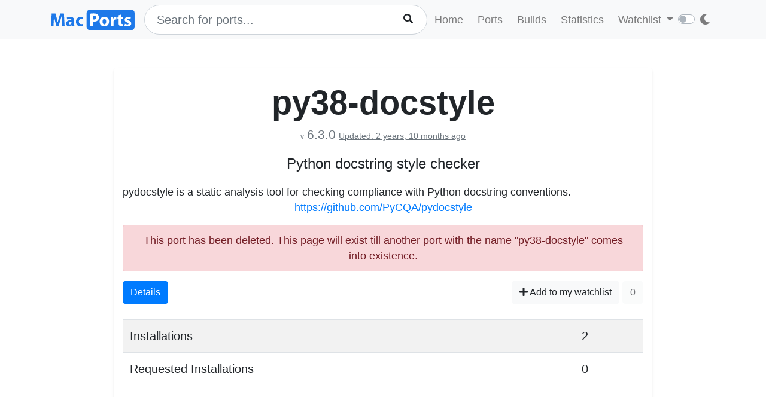

--- FILE ---
content_type: text/html; charset=utf-8
request_url: https://ports.macports.org/port/py38-docstyle/
body_size: 3310
content:




<!doctype html>
<html lang="en">
<head>
    <meta charset="utf-8">
    <meta name="viewport" content="width=device-width, initial-scale=1, shrink-to-fit=no">
    <link rel="stylesheet" href="/static/css/bootstrap.min.css">
    <link rel="stylesheet" href="/static/css/main.css">
    <link rel="stylesheet" href="/static/css/darktheme.css" />
    <link rel="shortcut icon" href="/static/images/favicon.ico" />
    <script src="https://cdnjs.cloudflare.com/ajax/libs/popper.js/1.14.7/umd/popper.min.js"
        integrity="sha384-UO2eT0CpHqdSJQ6hJty5KVphtPhzWj9WO1clHTMGa3JDZwrnQq4sF86dIHNDz0W1"
        crossorigin="anonymous"></script>
    <link rel="stylesheet" type="text/css" href="/static/css/all.min.css">
    <script src="/static/js/jquery-3.3.1.min.js"></script>
    <script src="/static/js/bootstrap.min.js"></script>
    <script src="/static/js/typeahead.bundle.js"></script>
    <script src="/static/js/main.js"></script>
    <script src="/static/js/handlebars.min-v4.7.6.js"></script>
    <script src="/static/js/theme.js"></script>
    <script src="/static/js/clamp.js"></script>
    
    

    <title>Install py38-docstyle on macOS with  MacPorts</title>
</head>
<body>
<script>
    const themeConfig = new ThemeConfig();
    themeConfig.initTheme();
</script>
<nav class="navbar navbar-expand-lg navbar-light bg-light">
    <div class="container">
    <a class="navbar-brand py-2" href="/"><img width="140px" src="/static/images/macports-flat-logo.svg" class="img-fluid"></a>
    <button class="navbar-toggler" type="button" data-toggle="collapse" data-target="#navbarSupportedContent"
            aria-controls="navbarSupportedContent" aria-expanded="false" aria-label="Toggle navigation">
        <span class="navbar-toggler-icon"></span>
    </button>

    <div class="p-0 collapse navbar-collapse" id="navbarSupportedContent">
        
            <form class="topnav-form" method="get" action="/search/">
                <div class="form-row">
                    <div class="col-12" id="bloodhound">
                        <input type="text" class="quick-input-search form-control rounded-pill typeahead" id="q"
                               name="q"
                               placeholder="Search for ports...">
                        <img class="quick-input-search-spinner" id="search-spinner"
                             src="/static/images/tspinner.gif">
                        <button type="submit" class="quick-input-search-icon btn" id="search_submit"><i
                                class="fa fa-search"></i></button>
                        <input type="hidden" value="on" name="name">
                    </div>
                </div>
            </form>
        
        <ul class="navbar-nav ml-auto p-0">
            <li class="nav-item topnav-li ">
                <a class="nav-link topnav-a" href="/">Home</a>
            </li>
            <li class="nav-item topnav-li ">
                <a class="nav-link topnav-a" href="/search/">Ports</a>
            </li>
            <li class="nav-item topnav-li ">
                <a class="nav-link topnav-a" href="/all_builds/">Builds</a>
            </li>
            <li class="nav-item topnav-li " style="border: 0;">
                <a class="nav-link topnav-a" href="/statistics/">Statistics</a>
            </li>
        
            <li class="nav-item dropdown topnav-li">
                <a class="nav-link dropdown-toggle " href="#" id="navbarDropdown" role="button" data-toggle="dropdown"
                   aria-haspopup="true" aria-expanded="false">
                    Watchlist
                </a>
                <div class="dropdown-menu" aria-labelledby="navbarDropdown">
                    <a class="dropdown-item" href="/accounts/login/">Login</a>
                    <a class="dropdown-item" href="/accounts/signup/">Sign up</a>
                    <div class="dropdown-divider"></div>
                    <a class="dropdown-item text-secondary bg-warning" href="/accounts/github/login/?process=login">Quick GitHub Login<i class="fab fa-github ml-2"></i></a>
                </div>
            </li>
        
        <li class="nav-item ml-4">
                <script type="text/javascript">
                    const darkSwitch = writeDarkSwitch(themeConfig);
                </script>
            </li>
        </ul>
    </div>
    </div>
</nav>
<div class="container" style="max-width: 800px">
    
</div>
<div class="container">
    
    <div class="container shadow-sm rounded-lg mt-5 py-4" style="max-width: 900px">
        <h1 class="text-center display-4 font-weight-bold mb-0">py38-docstyle</h1>
        <p class="text-center text-secondary mt-1 pt-0">
            <span class="f12">v</span> <span class="lead" style="font-size: 1.3rem">6.3.0</span>
            
                <span class="text-secondary" style="font-size: 0.9rem"><ins>Updated: 2 years, 10 months ago</ins></span>
            
        </p>

        <p class="text-center lead" style="font-size: 1.5rem">Python docstring style checker</p>
        
    <p class="my-0 pt-0" id="long_description">pydocstyle is a static analysis tool for checking compliance with Python docstring conventions.</p>
    <p class="my-0 pt-0" id="long_description_full" style="display: none">pydocstyle is a static analysis tool for checking compliance with Python docstring conventions.</p>
    <p class="mb-0 py-0 text-right" style="display: none" id="expand-ld">
        <button class="btn-link btn p-1 btn-sm" onclick="expandLD();" id="expand-ld-button">+ Show more</button>
    </p>

    <script type="text/javascript">
        function expandLD() {
            const BTN = $("#expand-ld-button");
            $("#long_description").hide();
            $("#long_description_full").show();
            BTN.html("- Show less");
            BTN.attr("onclick", "hideLD()");
        }

        function hideLD() {
            const BTN = $("#expand-ld-button");
            $("#long_description_full").hide();
            $("#long_description").show();
            BTN.html("+ Show more");
            BTN.attr("onclick", "expandLD()");
        }

        $(document).ready(function () {
            if (document.getElementById('long_description')) {
                $clamp(document.getElementById('long_description'), {
                    clamp: 4,
                    useNativeClamp: false,
                });
            }
        });

    </script>



        <p class="text-center"><a href="https://github.com/PyCQA/pydocstyle">https://github.com/PyCQA/pydocstyle</a></p>

        
        <div class="alert alert-danger text-center" role="alert">
            This port has been deleted. This page will exist till another port with the name "py38-docstyle" comes
            into existence.
        </div>
        

        <div>
            <div class="btn-group px-0 mx-0" role="group" aria-label="Basic example">
                <a href="/port/py38-docstyle/details/" class="btn btn-primary">Details</a>
            </div>
            <span class="float-right">
            
                <a href="/port/py38-docstyle/follow/" class="btn btn-light"><i class="fa fa-plus"></i> Add to my watchlist</a>
            
                <button class="btn btn-light" disabled>0</button>
            </span>
        </div>
        <br>
        <div>
            <table class="table table-striped lead">
                <tr>
                    <td>Installations</td>
                    <td>2</td>
                </tr>
                 <tr>
                    <td>Requested Installations</td>
                    <td>0</td>
                </tr>
            </table>
        </div>

    </div>

</div>
<br><br>
<div class="bg-footer">
    <div class="container p-4 text-light">
        <div class="row">
            <div class="col-lg-4">
                <strong>
                    Quick Links:</strong>
                    <ul>
                        <li><a class="footer-links" href="/about/">About</a></li>
                        <li><a class="footer-links" href="/statistics/faq/">Statistics FAQ</a></li>
                        <li><a class="footer-links" href="https://github.com/macports/macports-webapp">Git Repository</a></li>
                        <li><a class="footer-links" href="https://github.com/macports/macports-webapp/tree/master/docs">Documentation</a></li>
                        <li><a class="footer-links" href="/api/v1/">API</a></li>
                        <li><a class="footer-links" href="https://github.com/macports/macports-webapp/issues">Issues</a></li>
                    </ul>
            </div>
            <div class="col-lg-4">
                <strong>MacPorts</strong>
                <ul>
                    <li><a class="footer-links" href="https://www.macports.org">MacPorts Home</a></li>
                    <li><a class="footer-links" href="https://www.macports.org/install.php">Install MacPorts</a></li>
                    <li><a class="footer-links" href="https://trac.macports.org/wiki/FAQ">MacPorts FAQ</a></li>
                    <li><a class="footer-links" href="https://www.macports.org/news/">MacPorts News</a></li>
                </ul>
            </div>
            <div class="col-lg-4">
                Port Information was updated:<br>
                <i class="footer-links">2 hours ago</i><br>
                <i><a class="footer-links" href="https://github.com/macports/macports-ports/commits/8d156e127dd70d070ffcf99d39669f11d0b23830
/">8d156e12</a></i><br><br>

                Most recent build (in app's database) ran:<br>
                <i><a class="footer-links" href="/all_builds/">3 hours ago</a></i><br><br>

                Latest stats submission was received:<br>
                <i><a class="footer-links" href="/statistics/">17 minutes ago</a></i><br><br>

            </div>
    </div>
    </div>
</div>



    <script>
        function copyText(eleId) {
            /* Get the text field */
            let elm = document.getElementById(eleId);

            if (document.body.createTextRange) {
                var range = document.body.createTextRange();
                range.moveToElementText(elm);
                range.select();
                document.execCommand("Copy");
            } else if (window.getSelection) {
                // other browsers

                var selection = window.getSelection();
                var range = document.createRange();
                range.selectNodeContents(elm);
                selection.removeAllRanges();
                selection.addRange(range);
                document.execCommand("Copy");
            }
        }
    </script>

</body>
</html>
